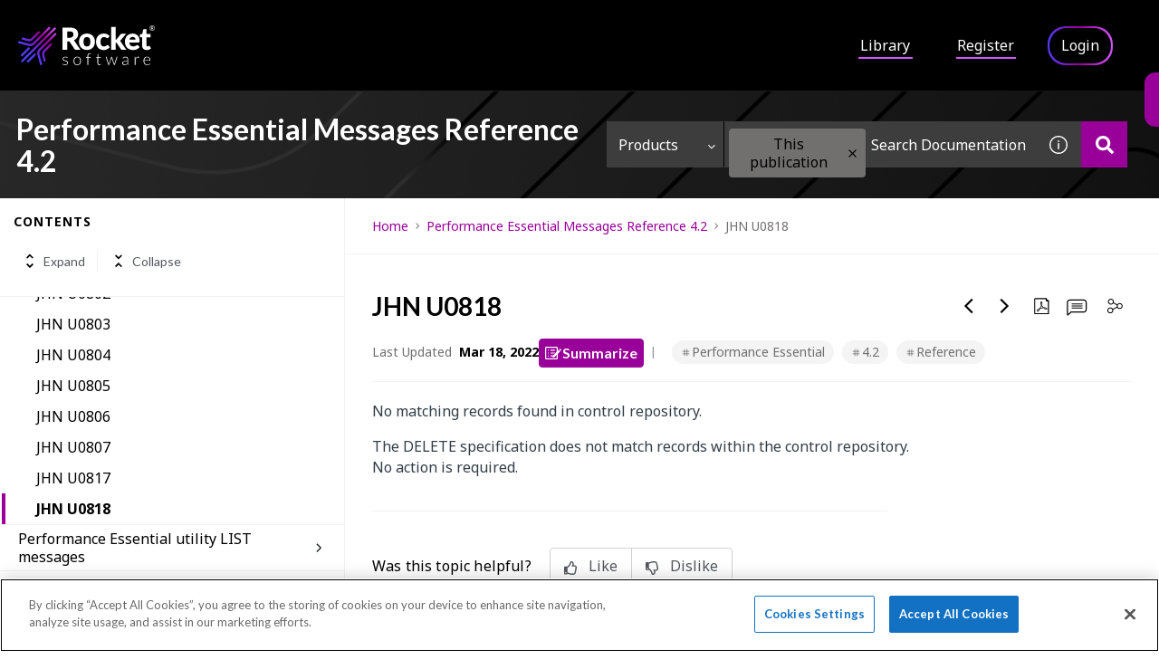

--- FILE ---
content_type: application/javascript
request_url: https://cdn.zoominsoftware.io/rocket/public/ext/product-tour/v1.0.6/lib.js
body_size: 1439
content:
window.ProductTourJS={tips:!1,options:!1,currentTip:0,totalSteps:0,eventsSet:!1,$mainWrapper:!1,$darkenLayer:!1,$current:!1,semaphore:!1,semaphoreResize:!1,defaultsOptions:{darkLayerPersistence:!1,next:"Next",prev:"Previous",finish:"Okay!",mobileThreshold:768},init:function(t){if(this.tips=t.tips,this.options=Object.assign({},this.defaultsOptions,t.options),this.baseCheckOptions())return this.totalSteps=this.tips.length,$(".product-tour-js-cover-layer, .product-tour-js-single-step").remove(),this.$mainWrapper=$("body"),this.$darkenLayer=$('<div class="product-tour-js-cover-layer"></div>'),this.$mainWrapper.append(this.$darkenLayer),this.htmlInit(this.$mainWrapper),this.bindEvents(),!0},start:function(){if(this.baseCheckOptions()&&this.totalSteps>0)return this.setPositions(),this.currentTip=0,this.options.darkLayerPersistence&&this.$darkenLayer.addClass("is-always-visible"),this.darken(),this.$current=$(".product-tour-js-single-step.js-product-tour-index-0").addClass("is-selected"),this.$mainWrapper.addClass("product-tour-js-active"),!0},baseCheckOptions:function(){let t=this.tips&&Array.isArray(this.tips)&&"object"==typeof this.tips[0];if(!t)throw Error("product-tour-js: Invalid config options.");return t},bindEvents:function(){if(!this.eventsSet){let t=this,s=$("html"),i=function(){return t.goNext()},e=function(){return t.goPrev()},o=function(){return t.exit()};s.on("click",".product-tour-js-prev",e),s.on("click",".product-tour-js-next",i),s.on("swiperight",e),s.on("swipeleft",i),s.keyup(function(t){"37"==t.which?e():"39"==t.which?i():"27"==t.which&&o()}),s.on("click",".js-product-tour-js-tour-close",o),s.on("click",".js-product-tour-js-tour-start",this.start.bind(this)),$(window).on("resize",this.onResizeCallable.bind(this)),this.eventsSet=!0}},navigationInit:function(){let t='<div class="product-tour-js-nav"><span class="product-tour-js-nav-numeric"><b class="product-tour-js-actual-step">1</b> of '+this.totalSteps+'</span><ul class="product-tour-js-tour-nav"><li><a href="#0" class="product-tour-js-prev">'+this.options.prev+'</li><li><a href="#0" class="product-tour-js-next">'+this.options.next+'</a></li></ul></div><a href="#0" class="product-tour-js-close js-product-tour-js-tour-close">Close</a>',s=this;$.each(this.tips,function(i){let e=$(".product-tour-js-single-step.js-product-tour-index-"+i),o=i+1,r=o<s.totalSteps?"":"inactive",n=$(t=i+1===s.tips.length?t+'<div class="product-tour-js-single-step-final-btn js-product-tour-js-tour-close ">'+s.options.finish+"</div>":t);n.find(".product-tour-js-next").addClass(r),n.find(".product-tour-js-prev").addClass(1===o?"inactive":""),n.find(".product-tour-js-actual-step").html(o),e.find(".product-tour-js-single-step-inner").append(n)})},onSelected:function(){let t=this.tips[this.currentTip].onSelected;"function"==typeof t&&t(this)},changeStep:function(t){if(this.isStarted()){let s=this.currentTip+("next"===t?1:-1);if(s===this.totalSteps||-1===s||!this.checkAndLock())return!1;this.dispatch("on-product-tour-js-"+t),this.$current.removeClass("is-selected"),this.darken(),this.$current=$(".product-tour-js-single-step.js-product-tour-index-"+s).addClass("is-selected"),this.currentTip=s,this.onSelected()}},dispatch:function(t){this.isStarted()&&$(window).trigger(t,this)},goNext:function(){this.changeStep("next")},goPrev:function(){this.changeStep("prev")},darken:function(){let t=this;this.$darkenLayer.addClass("is-visible").on("webkitAnimationEnd msAnimationEnd animationend",function(){t.$darkenLayer.removeClass("is-visible")})},isStarted:function(){return!!this.$current},exit:function(){this.dispatch("on-product-tour-js-exit"),this.isStarted()&&this.$current.removeClass("is-selected"),this.$darkenLayer.removeClass("is-visible"),this.$darkenLayer.removeClass("is-always-visible"),this.$mainWrapper.removeClass("product-tour-js-active"),this.$current=!1},isMobile:function(){return $(window).width()<this.options.mobileThreshold},checkAndLock:function(){if(this.isMobile()||this.options.darkLayerPersistence)return!0;let t=this;if(!1===t.semaphore)return t.semaphore=!0,setTimeout(function(){t.semaphore=!1},2500),!0},getRelativePosition:function(t,s,i,e,o){return{x:t.offset().left+t[0].offsetWidth/100*s+e,y:t.offset().top+t[0].offsetHeight/100*i+o}},onResizeCallable:function(){let t=this;t.semaphoreResize||t.isMobile()||(t.semaphoreResize=!0,setTimeout(function(){t.setPositions(),t.semaphoreResize=!1},300))},setPositions:function(){let t=this;$.each(this.tips,function(s,i){t.setPosition(s,i)})},setPosition:function(t,s){let i=$(s.selector).eq(0),e=this.getRelativePosition(i,s.x,s.y,s.offx,s.offy);$(".product-tour-js-single-step.js-product-tour-index-"+t).css({top:e.y+"px",left:e.x+"px"})},htmlInit:function(t){let s="",i=this;$.each(this.tips,function(t,e){s+="<div class='product-tour-js-single-step js-product-tour-index-"+t+"'><span class='product-tour-js-pulse'></span><div class='product-tour-js-single-step-inner is-"+e.position+"'><div class='product-tour-js-progress'><span class='product-tour-js-progress-inner' style='width: "+Math.round((t+1)/i.totalSteps*100)+"%'></span></div><div class='product-tour-js-title'>"+e.title+"</div><div class='product-tour-js-description'>"+e.description+"</div><div class='product-tour-js-image' style='background-image: url("+e.image+")'></div>"+(e.additionalHtml||"")+"</div></div>"}),t.append(s),this.navigationInit()}};